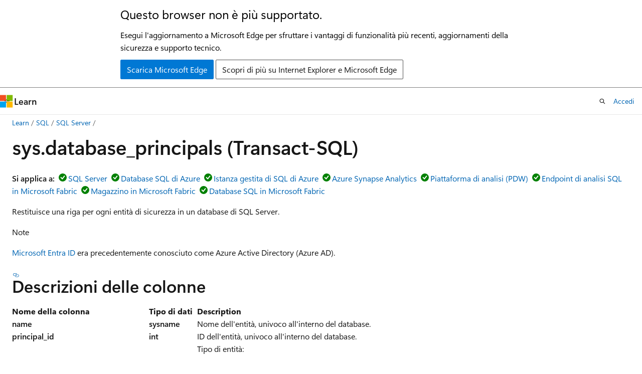

--- FILE ---
content_type: text/html
request_url: https://learn.microsoft.com/it-it/sql/relational-databases/system-catalog-views/sys-database-principals-transact-sql?view=sql-server-ver16
body_size: 59986
content:
 <!DOCTYPE html>
		<html
			class="layout layout-holy-grail   show-table-of-contents conceptual show-breadcrumb default-focus"
			lang="it-it"
			dir="ltr"
			data-authenticated="false"
			data-auth-status-determined="false"
			data-target="docs"
			x-ms-format-detection="none"
		>
			
		<head>
			<title>sys.database_principals (Transact-SQL) - SQL Server | Microsoft Learn</title>
			<meta charset="utf-8" />
			<meta name="viewport" content="width=device-width, initial-scale=1.0" />
			<meta name="color-scheme" content="light dark" />

			<meta name="description" content="sys.database_principals (Transact-SQL)" />
			<link rel="canonical" href="https://learn.microsoft.com/it-it/sql/relational-databases/system-catalog-views/sys-database-principals-transact-sql?view=sql-server-ver17" /> 

			<!-- Non-customizable open graph and sharing-related metadata -->
			<meta name="twitter:card" content="summary_large_image" />
			<meta name="twitter:site" content="@MicrosoftLearn" />
			<meta property="og:type" content="website" />
			<meta property="og:image:alt" content="Microsoft Learn" />
			<meta property="og:image" content="https://learn.microsoft.com/en-us/media/open-graph-image.png" />
			<!-- Page specific open graph and sharing-related metadata -->
			<meta property="og:title" content="sys.database_principals (Transact-SQL) - SQL Server" />
			<meta property="og:url" content="https://learn.microsoft.com/it-it/sql/relational-databases/system-catalog-views/sys-database-principals-transact-sql?view=sql-server-ver17" />
			<meta property="og:description" content="sys.database_principals (Transact-SQL)" />
			<meta name="platform_id" content="87eafea9-460c-129c-3021-419cd48b8f43" /> <meta name="scope" content="sql" />
			<meta name="locale" content="it-it" />
			 <meta name="adobe-target" content="true" /> 
			<meta name="uhfHeaderId" content="MSDocsHeader-DocsSQL" />

			<meta name="page_type" content="conceptual" />

			<!--page specific meta tags-->
			

			<!-- custom meta tags -->
			
		<meta name="schema" content="Conceptual" />
	
		<meta name="author" content="VanMSFT" />
	
		<meta name="breadcrumb_path" content="../../breadcrumb/toc.json" />
	
		<meta name="default_moniker" content="sql-server-ver17" />
	
		<meta name="depot_name" content="SQL.sql-content" />
	
		<meta name="document_id" content="07bfd80a-5650-4c57-e6a3-f40e813f08b0" />
	
		<meta name="document_version_independent_id" content="9e6e2d00-9df8-2fa2-7336-aa2d3f17bd1c" />
	
		<meta name="feedback_help_link_type" content="get-help-at-qna" />
	
		<meta name="feedback_help_link_url" content="https://learn.microsoft.com/answers/tags/191/sql-server" />
	
		<meta name="feedback_product_url" content="https://feedback.azure.com/d365community/forum/04fe6ee0-3b25-ec11-b6e6-000d3a4f0da0" />
	
		<meta name="feedback_system" content="Standard" />
	
		<meta name="git_commit_id" content="31055611a327387a4b3b7312a28dbf337eb08f81" />
	
		<meta name="gitcommit" content="https://github.com/MicrosoftDocs/sql-docs-pr/blob/31055611a327387a4b3b7312a28dbf337eb08f81/docs/relational-databases/system-catalog-views/sys-database-principals-transact-sql.md" />
	
		<meta name="manager" content="jroth" />
	
		<meta name="monikerRange" content="&gt;=aps-pdw-2016 || =azuresqldb-current || =azure-sqldw-latest || &gt;=sql-server-2016 || &gt;=sql-server-linux-2017 || =azuresqldb-mi-current || =fabric || =fabric-sqldb" />
	
		<meta name="monikers" content="aps-pdw-2016" />
	
		<meta name="monikers" content="aps-pdw-2016-au7" />
	
		<meta name="monikers" content="azure-sqldw-latest" />
	
		<meta name="monikers" content="azuresqldb-current" />
	
		<meta name="monikers" content="azuresqldb-mi-current" />
	
		<meta name="monikers" content="fabric" />
	
		<meta name="monikers" content="fabric-sqldb" />
	
		<meta name="monikers" content="sql-server-2016" />
	
		<meta name="monikers" content="sql-server-2017" />
	
		<meta name="monikers" content="sql-server-linux-2017" />
	
		<meta name="monikers" content="sql-server-linux-ver15" />
	
		<meta name="monikers" content="sql-server-linux-ver16" />
	
		<meta name="monikers" content="sql-server-linux-ver17" />
	
		<meta name="monikers" content="sql-server-ver15" />
	
		<meta name="monikers" content="sql-server-ver16" />
	
		<meta name="monikers" content="sql-server-ver17" />
	
		<meta name="ms.author" content="vanto" />
	
		<meta name="ms.custom" content="ignite-2025" />
	
		<meta name="ms.date" content="2016-10-27T00:00:00Z" />
	
		<meta name="ms.service" content="sql" />
	
		<meta name="ms.subservice" content="system-objects" />
	
		<meta name="ms.topic" content="reference" />
	
		<meta name="ms.update-cycle" content="1825-days" />
	
		<meta name="original_content_git_url" content="https://github.com/MicrosoftDocs/sql-docs-pr/blob/live/docs/relational-databases/system-catalog-views/sys-database-principals-transact-sql.md" />
	
		<meta name="recommendations" content="true" />
	
		<meta name="site_name" content="Docs" />
	
		<meta name="toc_preview" content="true" />
	
		<meta name="updated_at" content="2025-11-18T20:14:00Z" />
	
		<meta name="ms.translationtype" content="MT" />
	
		<meta name="ms.contentlocale" content="it-it" />
	
		<meta name="loc_version" content="2025-11-18T16:12:50.9691081Z" />
	
		<meta name="loc_source_id" content="Github-64958715#live" />
	
		<meta name="loc_file_id" content="Github-64958715.live.SQL.sql-content.relational-databases/system-catalog-views/sys-database-principals-transact-sql.md" />
	
		<meta name="toc_rel" content="../../toc.json" />
	
		<meta name="search.mshattr.devlang" content="tsql" />
	
		<meta name="word_count" content="931" />
	
		<meta name="asset_id" content="relational-databases/system-catalog-views/sys-database-principals-transact-sql" />
	
		<meta name="item_type" content="Content" />
	
		<meta name="previous_tlsh_hash" content="221968C1950891015CBF310B7AA693DA9C53F0C7AF71AC88CB0D9E5BCF676CB6DD3CD896EA393AC078169A5267C1C86470C0F32FB9CD7AA461344CAAC26D214365CF26F506" />
	
		<meta name="github_feedback_content_git_url" content="https://github.com/MicrosoftDocs/sql-docs/blob/live/docs/relational-databases/system-catalog-views/sys-database-principals-transact-sql.md" />
	 

			<!-- assets and js globals -->
			
			<link rel="stylesheet" href="/static/assets/0.4.03301.7415-7dd881c1/styles/site-ltr.css" />
			
			<link rel="preconnect" href="//mscom.demdex.net" crossorigin />
						<link rel="dns-prefetch" href="//target.microsoft.com" />
						<link rel="dns-prefetch" href="//microsoftmscompoc.tt.omtrdc.net" />
						<link
							rel="preload"
							as="script"
							href="/static/third-party/adobe-target/at-js/2.9.0/at.js"
							integrity="sha384-l4AKhsU8cUWSht4SaJU5JWcHEWh1m4UTqL08s6b/hqBLAeIDxTNl+AMSxTLx6YMI"
							crossorigin="anonymous"
							id="adobe-target-script"
							type="application/javascript"
						/>
			<script src="https://wcpstatic.microsoft.com/mscc/lib/v2/wcp-consent.js"></script>
			<script src="https://js.monitor.azure.com/scripts/c/ms.jsll-4.min.js"></script>
			<script src="/_themes/docs.theme/master/it-it/_themes/global/deprecation.js"></script>

			<!-- msdocs global object -->
			<script id="msdocs-script">
		var msDocs = {
  "environment": {
    "accessLevel": "online",
    "azurePortalHostname": "portal.azure.com",
    "reviewFeatures": false,
    "supportLevel": "production",
    "systemContent": true,
    "siteName": "learn",
    "legacyHosting": false
  },
  "data": {
    "contentLocale": "it-it",
    "contentDir": "ltr",
    "userLocale": "it-it",
    "userDir": "ltr",
    "pageTemplate": "Conceptual",
    "brand": "",
    "context": {},
    "standardFeedback": true,
    "showFeedbackReport": false,
    "feedbackHelpLinkType": "get-help-at-qna",
    "feedbackHelpLinkUrl": "https://learn.microsoft.com/answers/tags/191/sql-server",
    "feedbackSystem": "Standard",
    "feedbackGitHubRepo": "MicrosoftDocs/sql-docs",
    "feedbackProductUrl": "https://feedback.azure.com/d365community/forum/04fe6ee0-3b25-ec11-b6e6-000d3a4f0da0",
    "extendBreadcrumb": false,
    "isEditDisplayable": false,
    "isPrivateUnauthorized": false,
    "hideViewSource": false,
    "isPermissioned": false,
    "hasRecommendations": false,
    "contributors": [
      {
        "name": "VanMSFT",
        "url": "https://github.com/VanMSFT"
      },
      {
        "name": "rmca14",
        "url": "https://github.com/rmca14"
      },
      {
        "name": "meganbradley",
        "url": "https://github.com/meganbradley"
      },
      {
        "name": "MashaMSFT",
        "url": "https://github.com/MashaMSFT"
      },
      {
        "name": "alexbuckgit",
        "url": "https://github.com/alexbuckgit"
      },
      {
        "name": "rwestMSFT",
        "url": "https://github.com/rwestMSFT"
      },
      {
        "name": "rothja",
        "url": "https://github.com/rothja"
      },
      {
        "name": "julieMSFT",
        "url": "https://github.com/julieMSFT"
      },
      {
        "name": "cawrites",
        "url": "https://github.com/cawrites"
      },
      {
        "name": "MikeRayMSFT",
        "url": "https://github.com/MikeRayMSFT"
      },
      {
        "name": "DCtheGeek",
        "url": "https://github.com/DCtheGeek"
      },
      {
        "name": "AndreasWolter",
        "url": "https://github.com/AndreasWolter"
      },
      {
        "name": "craigg-msft",
        "url": "https://github.com/craigg-msft"
      },
      {
        "name": "edmacauley",
        "url": "https://github.com/edmacauley"
      }
    ]
  },
  "functions": {}
};;
	</script>

			<!-- base scripts, msdocs global should be before this -->
			<script src="/static/assets/0.4.03301.7415-7dd881c1/scripts/it-it/index-docs.js"></script>
			

			<!-- json-ld -->
			
		</head>
	
			<body
				id="body"
				data-bi-name="body"
				class="layout-body "
				lang="it-it"
				dir="ltr"
			>
				<header class="layout-body-header">
		<div class="header-holder has-default-focus">
			
		<a
			href="#main"
			
			style="z-index: 1070"
			class="outline-color-text visually-hidden-until-focused position-fixed inner-focus focus-visible top-0 left-0 right-0 padding-xs text-align-center background-color-body"
			
		>
			Ignora e passa al contenuto principale
		</a>
	
		<a
			href="#"
			data-skip-to-ask-learn
			style="z-index: 1070"
			class="outline-color-text visually-hidden-until-focused position-fixed inner-focus focus-visible top-0 left-0 right-0 padding-xs text-align-center background-color-body"
			hidden
		>
			Passare all&#39;esperienza di chat di Ask Learn
		</a>
	

			<div hidden id="cookie-consent-holder" data-test-id="cookie-consent-container"></div>
			<!-- Unsupported browser warning -->
			<div
				id="unsupported-browser"
				style="background-color: white; color: black; padding: 16px; border-bottom: 1px solid grey;"
				hidden
			>
				<div style="max-width: 800px; margin: 0 auto;">
					<p style="font-size: 24px">Questo browser non è più supportato.</p>
					<p style="font-size: 16px; margin-top: 16px;">
						Esegui l&#39;aggiornamento a Microsoft Edge per sfruttare i vantaggi di funzionalità più recenti, aggiornamenti della sicurezza e supporto tecnico.
					</p>
					<div style="margin-top: 12px;">
						<a
							href="https://go.microsoft.com/fwlink/p/?LinkID=2092881 "
							style="background-color: #0078d4; border: 1px solid #0078d4; color: white; padding: 6px 12px; border-radius: 2px; display: inline-block;"
						>
							Scarica Microsoft Edge
						</a>
						<a
							href="https://learn.microsoft.com/en-us/lifecycle/faq/internet-explorer-microsoft-edge"
							style="background-color: white; padding: 6px 12px; border: 1px solid #505050; color: #171717; border-radius: 2px; display: inline-block;"
						>
							Scopri di più su Internet Explorer e Microsoft Edge
						</a>
					</div>
				</div>
			</div>
			<!-- site header -->
			<header
				id="ms--site-header"
				data-test-id="site-header-wrapper"
				role="banner"
				itemscope="itemscope"
				itemtype="http://schema.org/Organization"
			>
				<div
					id="ms--mobile-nav"
					class="site-header display-none-tablet padding-inline-none gap-none"
					data-bi-name="mobile-header"
					data-test-id="mobile-header"
				></div>
				<div
					id="ms--primary-nav"
					class="site-header display-none display-flex-tablet"
					data-bi-name="L1-header"
					data-test-id="primary-header"
				></div>
				<div
					id="ms--secondary-nav"
					class="site-header display-none display-flex-tablet"
					data-bi-name="L2-header"
					data-test-id="secondary-header"
					
				></div>
			</header>
			
		<!-- banner -->
		<div data-banner>
			<div id="disclaimer-holder"></div>
			
		</div>
		<!-- banner end -->
	
		</div>
	</header>
				 <section
					id="layout-body-menu"
					class="layout-body-menu display-flex"
					data-bi-name="menu"
			  >
					
		<div
			id="left-container"
			class="left-container display-none display-block-tablet padding-inline-sm padding-bottom-sm width-full"
			data-toc-container="true"
		>
			<!-- Regular TOC content (default) -->
			<div id="ms--toc-content" class="height-full">
				<nav
					id="affixed-left-container"
					class="margin-top-sm-tablet position-sticky display-flex flex-direction-column"
					aria-label="Principale"
					data-bi-name="left-toc"
					role="navigation"
				></nav>
			</div>
			<!-- Collapsible TOC content (hidden by default) -->
			<div id="ms--toc-content-collapsible" class="height-full" hidden>
				<nav
					id="affixed-left-container"
					class="margin-top-sm-tablet position-sticky display-flex flex-direction-column"
					aria-label="Principale"
					data-bi-name="left-toc"
					role="navigation"
				>
					<div
						id="ms--collapsible-toc-header"
						class="display-flex justify-content-flex-end margin-bottom-xxs"
					>
						<button
							type="button"
							class="button button-clear inner-focus"
							data-collapsible-toc-toggle
							aria-expanded="true"
							aria-controls="ms--collapsible-toc-content"
							aria-label="Sommario"
						>
							<span class="icon font-size-h4" aria-hidden="true">
								<span class="docon docon-panel-left-contract"></span>
							</span>
						</button>
					</div>
				</nav>
			</div>
		</div>
	
			  </section>

				<main
					id="main"
					role="main"
					class="layout-body-main "
					data-bi-name="content"
					lang="it-it"
					dir="ltr"
				>
					
			<div
		id="ms--content-header"
		class="content-header default-focus border-bottom-none"
		data-bi-name="content-header"
	>
		<div class="content-header-controls margin-xxs margin-inline-sm-tablet">
			<button
				type="button"
				class="contents-button button button-sm margin-right-xxs"
				data-bi-name="contents-expand"
				aria-haspopup="true"
				data-contents-button
			>
				<span class="icon" aria-hidden="true"><span class="docon docon-menu"></span></span>
				<span class="contents-expand-title"> Sommario </span>
			</button>
			<button
				type="button"
				class="ap-collapse-behavior ap-expanded button button-sm"
				data-bi-name="ap-collapse"
				aria-controls="action-panel"
			>
				<span class="icon" aria-hidden="true"><span class="docon docon-exit-mode"></span></span>
				<span>Esci dalla modalità editor</span>
			</button>
		</div>
	</div>
			<div data-main-column class="padding-sm padding-top-none padding-top-sm-tablet">
				<div>
					
		<div id="article-header" class="background-color-body margin-bottom-xs display-none-print">
			<div class="display-flex align-items-center justify-content-space-between">
				
		<details
			id="article-header-breadcrumbs-overflow-popover"
			class="popover"
			data-for="article-header-breadcrumbs"
		>
			<summary
				class="button button-clear button-primary button-sm inner-focus"
				aria-label="Tutti i percorsi di navigazione"
			>
				<span class="icon">
					<span class="docon docon-more"></span>
				</span>
			</summary>
			<div id="article-header-breadcrumbs-overflow" class="popover-content padding-none"></div>
		</details>

		<bread-crumbs
			id="article-header-breadcrumbs"
			role="group"
			aria-label="Percorsi di navigazione"
			data-test-id="article-header-breadcrumbs"
			class="overflow-hidden flex-grow-1 margin-right-sm margin-right-md-tablet margin-right-lg-desktop margin-left-negative-xxs padding-left-xxs"
		></bread-crumbs>
	 
		<div
			id="article-header-page-actions"
			class="opacity-none margin-left-auto display-flex flex-wrap-no-wrap align-items-stretch"
		>
			
		<button
			class="button button-sm border-none inner-focus display-none-tablet flex-shrink-0 "
			data-bi-name="ask-learn-assistant-entry"
			data-test-id="ask-learn-assistant-modal-entry-mobile"
			data-ask-learn-modal-entry
			
			type="button"
			style="min-width: max-content;"
			aria-expanded="false"
			aria-label="Chiedi a Learn"
			hidden
		>
			<span class="icon font-size-lg" aria-hidden="true">
				<span class="docon docon-chat-sparkle-fill gradient-ask-learn-logo"></span>
			</span>
		</button>
		<button
			class="button button-sm display-none display-inline-flex-tablet display-none-desktop flex-shrink-0 margin-right-xxs border-color-ask-learn "
			data-bi-name="ask-learn-assistant-entry"
			
			data-test-id="ask-learn-assistant-modal-entry-tablet"
			data-ask-learn-modal-entry
			type="button"
			style="min-width: max-content;"
			aria-expanded="false"
			hidden
		>
			<span class="icon font-size-lg" aria-hidden="true">
				<span class="docon docon-chat-sparkle-fill gradient-ask-learn-logo"></span>
			</span>
			<span>Chiedi a Learn</span>
		</button>
		<button
			class="button button-sm display-none flex-shrink-0 display-inline-flex-desktop margin-right-xxs border-color-ask-learn "
			data-bi-name="ask-learn-assistant-entry"
			
			data-test-id="ask-learn-assistant-flyout-entry"
			data-ask-learn-flyout-entry
			data-flyout-button="toggle"
			type="button"
			style="min-width: max-content;"
			aria-expanded="false"
			aria-controls="ask-learn-flyout"
			hidden
		>
			<span class="icon font-size-lg" aria-hidden="true">
				<span class="docon docon-chat-sparkle-fill gradient-ask-learn-logo"></span>
			</span>
			<span>Chiedi a Learn</span>
		</button>
	 
		<button
			type="button"
			id="ms--focus-mode-button"
			data-focus-mode
			data-bi-name="focus-mode-entry"
			class="button button-sm flex-shrink-0 margin-right-xxs display-none display-inline-flex-desktop"
		>
			<span class="icon font-size-lg" aria-hidden="true">
				<span class="docon docon-glasses"></span>
			</span>
			<span>Modalità messa a fuoco</span>
		</button>
	 

			<details class="popover popover-right" id="article-header-page-actions-overflow">
				<summary
					class="justify-content-flex-start button button-clear button-sm button-primary inner-focus"
					aria-label="Altre azioni"
					title="Altre azioni"
				>
					<span class="icon" aria-hidden="true">
						<span class="docon docon-more-vertical"></span>
					</span>
				</summary>
				<div class="popover-content">
					
		<button
			data-page-action-item="overflow-mobile"
			type="button"
			class="button-block button-sm inner-focus button button-clear display-none-tablet justify-content-flex-start text-align-left"
			data-bi-name="contents-expand"
			data-contents-button
			data-popover-close
		>
			<span class="icon">
				<span class="docon docon-editor-list-bullet" aria-hidden="true"></span>
			</span>
			<span class="contents-expand-title">Sommario</span>
		</button>
	 
		<a
			id="lang-link-overflow"
			class="button-sm inner-focus button button-clear button-block justify-content-flex-start text-align-left"
			data-bi-name="language-toggle"
			data-page-action-item="overflow-all"
			data-check-hidden="true"
			data-read-in-link
			href="#"
			hidden
		>
			<span class="icon" aria-hidden="true" data-read-in-link-icon>
				<span class="docon docon-locale-globe"></span>
			</span>
			<span data-read-in-link-text>Leggere in inglese</span>
		</a>
	 
		<button
			type="button"
			class="collection button button-clear button-sm button-block justify-content-flex-start text-align-left inner-focus"
			data-list-type="collection"
			data-bi-name="collection"
			data-page-action-item="overflow-all"
			data-check-hidden="true"
			data-popover-close
		>
			<span class="icon" aria-hidden="true">
				<span class="docon docon-circle-addition"></span>
			</span>
			<span class="collection-status">Aggiungi</span>
		</button>
	
					
		<button
			type="button"
			class="collection button button-block button-clear button-sm justify-content-flex-start text-align-left inner-focus"
			data-list-type="plan"
			data-bi-name="plan"
			data-page-action-item="overflow-all"
			data-check-hidden="true"
			data-popover-close
			hidden
		>
			<span class="icon" aria-hidden="true">
				<span class="docon docon-circle-addition"></span>
			</span>
			<span class="plan-status">Aggiungere al piano</span>
		</button>
	  
					
		<hr class="margin-block-xxs" />
		<h4 class="font-size-sm padding-left-xxs">Condividi tramite</h4>
		
					<a
						class="button button-clear button-sm inner-focus button-block justify-content-flex-start text-align-left text-decoration-none share-facebook"
						data-bi-name="facebook"
						data-page-action-item="overflow-all"
						href="#"
					>
						<span class="icon color-primary" aria-hidden="true">
							<span class="docon docon-facebook-share"></span>
						</span>
						<span>Facebook</span>
					</a>

					<a
						href="#"
						class="button button-clear button-sm inner-focus button-block justify-content-flex-start text-align-left text-decoration-none share-twitter"
						data-bi-name="twitter"
						data-page-action-item="overflow-all"
					>
						<span class="icon color-text" aria-hidden="true">
							<span class="docon docon-xlogo-share"></span>
						</span>
						<span>x.com</span>
					</a>

					<a
						href="#"
						class="button button-clear button-sm inner-focus button-block justify-content-flex-start text-align-left text-decoration-none share-linkedin"
						data-bi-name="linkedin"
						data-page-action-item="overflow-all"
					>
						<span class="icon color-primary" aria-hidden="true">
							<span class="docon docon-linked-in-logo"></span>
						</span>
						<span>LinkedIn</span>
					</a>
					<a
						href="#"
						class="button button-clear button-sm inner-focus button-block justify-content-flex-start text-align-left text-decoration-none share-email"
						data-bi-name="email"
						data-page-action-item="overflow-all"
					>
						<span class="icon color-primary" aria-hidden="true">
							<span class="docon docon-mail-message"></span>
						</span>
						<span>E-mail</span>
					</a>
			  
	 
		<hr class="margin-block-xxs" />
		<button
			class="button button-block button-clear button-sm justify-content-flex-start text-align-left inner-focus"
			type="button"
			data-bi-name="print"
			data-page-action-item="overflow-all"
			data-popover-close
			data-print-page
			data-check-hidden="true"
		>
			<span class="icon color-primary" aria-hidden="true">
				<span class="docon docon-print"></span>
			</span>
			<span>Stampa</span>
		</button>
	
				</div>
			</details>
		</div>
	
			</div>
		</div>
	  
		<!-- privateUnauthorizedTemplate is hidden by default -->
		<div unauthorized-private-section data-bi-name="permission-content-unauthorized-private" hidden>
			<hr class="hr margin-top-xs margin-bottom-sm" />
			<div class="notification notification-info">
				<div class="notification-content">
					<p class="margin-top-none notification-title">
						<span class="icon">
							<span class="docon docon-exclamation-circle-solid" aria-hidden="true"></span>
						</span>
						<span>Nota</span>
					</p>
					<p class="margin-top-none authentication-determined not-authenticated">
						L'accesso a questa pagina richiede l'autorizzazione. È possibile provare ad <a class="docs-sign-in" href="#" data-bi-name="permission-content-sign-in">accedere</a> o <a  class="docs-change-directory" data-bi-name="permisson-content-change-directory">modificare le directory</a>.
					</p>
					<p class="margin-top-none authentication-determined authenticated">
						L'accesso a questa pagina richiede l'autorizzazione. È possibile provare a <a class="docs-change-directory" data-bi-name="permisson-content-change-directory">modificare le directory</a>.
					</p>
				</div>
			</div>
		</div>
	
					<div class="content"><h1 id="sysdatabase_principals-transact-sql">sys.database_principals (Transact-SQL)</h1></div>
					
		<div
			id="article-metadata"
			data-bi-name="article-metadata"
			data-test-id="article-metadata"
			class="page-metadata-container display-flex gap-xxs justify-content-space-between align-items-center flex-wrap-wrap"
		>
			 
				<div
					id="user-feedback"
					class="margin-block-xxs display-none display-none-print"
					hidden
					data-hide-on-archived
				>
					
		<button
			id="user-feedback-button"
			data-test-id="conceptual-feedback-button"
			class="button button-sm button-clear button-primary display-none"
			type="button"
			data-bi-name="user-feedback-button"
			data-user-feedback-button
			hidden
		>
			<span class="icon" aria-hidden="true">
				<span class="docon docon-like"></span>
			</span>
			<span>Commenti e suggerimenti</span>
		</button>
	
				</div>
		  
		</div>
	 
		<div data-id="ai-summary" hidden>
			<div id="ms--ai-summary-cta" class="margin-top-xs display-flex align-items-center">
				<span class="icon" aria-hidden="true">
					<span class="docon docon-sparkle-fill gradient-text-vivid"></span>
				</span>
				<button
					id="ms--ai-summary"
					type="button"
					class="tag tag-sm tag-suggestion margin-left-xxs"
					data-test-id="ai-summary-cta"
					data-bi-name="ai-summary-cta"
					data-an="ai-summary"
				>
					<span class="ai-summary-cta-text">
						Riepiloga questo articolo per me
					</span>
				</button>
			</div>
			<!-- Slot where the client will render the summary card after the user clicks the CTA -->
			<div id="ms--ai-summary-header" class="margin-top-xs"></div>
		</div>
	 
		<nav
			id="center-doc-outline"
			class="doc-outline is-hidden-desktop display-none-print margin-bottom-sm"
			data-bi-name="intopic toc"
			aria-label="In questo articolo"
		>
			<h2 id="ms--in-this-article" class="title is-6 margin-block-xs">
				In questo articolo
			</h2>
		</nav>
	
					<div class="content"><p>
              <strong>Si applica a:</strong><img src="../../includes/media/yes-icon.svg?view=sql-server-ver16" role="presentation" data-linktype="relative-path"><a href="../../sql-server/sql-docs-navigation-guide?view=sql-server-ver16#applies-to" data-linktype="relative-path">SQL Server</a><img src="../../includes/media/yes-icon.svg?view=sql-server-ver16" role="presentation" data-linktype="relative-path"><a href="../../sql-server/sql-docs-navigation-guide?view=sql-server-ver16#applies-to" data-linktype="relative-path">Database SQL di Azure</a><img src="../../includes/media/yes-icon.svg?view=sql-server-ver16" role="presentation" data-linktype="relative-path"><a href="../../sql-server/sql-docs-navigation-guide?view=sql-server-ver16#applies-to" data-linktype="relative-path">Istanza gestita di SQL di Azure</a><img src="../../includes/media/yes-icon.svg?view=sql-server-ver16" role="presentation" data-linktype="relative-path"><a href="../../sql-server/sql-docs-navigation-guide?view=sql-server-ver16#applies-to" data-linktype="relative-path">Azure Synapse Analytics</a><img src="../../includes/media/yes-icon.svg?view=sql-server-ver16" role="presentation" data-linktype="relative-path"><a href="../../sql-server/sql-docs-navigation-guide?view=sql-server-ver16#applies-to" data-linktype="relative-path">Piattaforma di analisi (PDW)</a><img src="../../includes/media/yes-icon.svg?view=sql-server-ver16" role="presentation" data-linktype="relative-path"><a href="../../sql-server/sql-docs-navigation-guide?view=sql-server-ver16#applies-to" data-linktype="relative-path">Endpoint di analisi SQL in Microsoft Fabric</a><img src="../../includes/media/yes-icon.svg?view=sql-server-ver16" role="presentation" data-linktype="relative-path"><a href="../../sql-server/sql-docs-navigation-guide?view=sql-server-ver16#applies-to" data-linktype="relative-path">Magazzino in Microsoft Fabric</a><img src="../../includes/media/yes-icon.svg?view=sql-server-ver16" role="presentation" data-linktype="relative-path"><a href="../../sql-server/sql-docs-navigation-guide?view=sql-server-ver16#applies-to" data-linktype="relative-path">Database SQL in Microsoft Fabric</a></p>
<p>Restituisce una riga per ogni entità di sicurezza in un database di SQL Server.</p>
<div class="NOTE">
<p>Note</p>
<p>
              <a href="/it-it/entra/fundamentals/new-name" data-linktype="absolute-path">Microsoft Entra ID</a> era precedentemente conosciuto come Azure Active Directory (Azure AD).</p>
</div>
<h2 id="column-descriptions">Descrizioni delle colonne</h2>
<table>
<thead>
<tr>
<th>Nome della colonna</th>
<th>Tipo di dati</th>
<th>Description</th>
</tr>
</thead>
<tbody>
<tr>
<td>
              <strong>name</strong></td>
<td>
              <strong>sysname</strong></td>
<td>Nome dell'entità, univoco all'interno del database.</td>
</tr>
<tr>
<td>
              <strong>principal_id</strong></td>
<td>
              <strong>int</strong></td>
<td>ID dell'entità, univoco all'interno del database.</td>
</tr>
<tr>
<td>
              <strong>type</strong></td>
<td>
              <strong>char(1)</strong></td>
<td>Tipo di entità:<br><br> A = Ruolo applicazione<br><br> C = Utente sul quale è stato eseguito il mapping a un certificato<br><br> E = Utente esterno da Microsoft Entra ID<br><br> G = Gruppo di Windows<br><br> K = Utente sul quale è stato eseguito il mapping a una chiave asimmetrica<br><br> R = Ruolo del database<br><br> S = Utente SQL<br><br> U = Utente di Windows<br><br> X = Gruppo esterno da applicazioni o gruppi Microsoft Entra</td>
</tr>
<tr>
<td>
              <strong>type_desc</strong></td>
<td>
              <strong>nvarchar(60)</strong></td>
<td>Descrizione del tipo dell'entità.<br><br> APPLICATION_ROLE<br><br> CERTIFICATE_MAPPED_USER<br><br> EXTERNAL_USER<br><br> WINDOWS_GROUP<br><br> ASYMMETRIC_KEY_MAPPED_USER<br><br> DATABASE_ROLE<br><br> SQL_USER<br><br> WINDOWS_USER<br><br> EXTERNAL_GROUPS</td>
</tr>
<tr>
<td>
              <strong>default_schema_name</strong></td>
<td>
              <strong>sysname</strong></td>
<td>Nome da utilizzare quando il nome SQL non specifica uno schema. Restituisce Null per entità non di tipo S, U o A.</td>
</tr>
<tr>
<td>
              <strong>create_date</strong></td>
<td>
              <strong>datetime</strong></td>
<td>Ora di creazione dell'entità.</td>
</tr>
<tr>
<td>
              <strong>modify_date</strong></td>
<td>
              <strong>datetime</strong></td>
<td>Ora dell'ultima modifica dell'entità.</td>
</tr>
<tr>
<td>
              <strong>owning_principal_id</strong></td>
<td>
              <strong>int</strong></td>
<td>ID dell'entità proprietaria dell'entità corrente. Tutti i ruoli predefiniti del database sono di proprietà di <strong>dbo</strong> per impostazione predefinita.</td>
</tr>
<tr>
<td>
              <strong>sid</strong></td>
<td>
              <strong>varbinary(85)</strong></td>
<td>ID di sicurezza (SID) dell'entità.  NULL per SYS e INFORMATION SCHEMAS.</td>
</tr>
<tr>
<td>
              <strong>is_fixed_role</strong></td>
<td>
              <strong>bit</strong></td>
<td>Se è 1, questa riga rappresenta una voce per uno dei ruoli predefiniti del database, ovvero db_owner, db_accessadmin, db_datareader, db_datawriter, db_ddladmin, db_securityadmin, db_backupoperator, db_denydatareader, db_denydatawriter.</td>
</tr>
<tr>
<td>
              <strong>authentication_type</strong></td>
<td>
              <strong>int</strong></td>
<td>
              <strong>Si applica a</strong>: SQL Server 2012 (11.x) e versioni successive.<br><br> Indica il tipo di autenticazione. Di seguito sono riportati i valori possibili e le relative descrizioni.<br><br> 0 : Nessuna autenticazione<br>1 : autenticazione dell'istanza<br>2 : Autenticazione del database<br>3 : autenticazione di Windows<br>4 : Autenticazione di Microsoft Entra</td>
</tr>
<tr>
<td>
              <strong>authentication_type_desc</strong></td>
<td>
              <strong>nvarchar(60)</strong></td>
<td>
              <strong>Si applica a</strong>: SQL Server 2012 (11.x) e versioni successive.<br><br> Descrizione del tipo di autenticazione. Di seguito sono riportati i valori possibili e le relative descrizioni.<br><br> 
              <code>NONE</code> : nessuna autenticazione<br>
              <code>INSTANCE</code> : autenticazione dell'istanza<br>
              <code>DATABASE</code> : autenticazione del database<br>
              <code>WINDOWS</code>: autenticazione di Windows<br>
              <code>EXTERNAL</code>: autenticazione di Microsoft Entra</td>
</tr>
<tr>
<td>
              <strong>default_language_name</strong></td>
<td>
              <strong>sysname</strong></td>
<td>
              <strong>Si applica a</strong>: SQL Server 2012 (11.x) e versioni successive.<br><br> Indica la lingua predefinita per questa entità.</td>
</tr>
<tr>
<td>
              <strong>default_language_lcid</strong></td>
<td>
              <strong>int</strong></td>
<td>
              <strong>Si applica a</strong>: SQL Server 2012 (11.x) e versioni successive.<br><br> Indica l'identificatore LCID predefinito per questa entità.</td>
</tr>
<tr>
<td>
              <strong>allow_encrypted_value_modifications</strong></td>
<td>
              <strong>bit</strong></td>
<td>
              <strong>Si applica a</strong>: SQL Server 2016 (13.x) e versioni successive, Database SQL.<br><br> Elimina i controlli sui metadati di crittografia nel server nelle operazioni di copia bulk. Ciò consente all'utente di copiare in blocco i dati crittografati usando Always Encrypted, tra tabelle o database, senza decrittografare i dati. Il valore predefinito è OFF.</td>
</tr>
</tbody>
</table>
<h2 id="remarks">Remarks</h2>
<p>Le <em>proprietà PasswordLastSetTime</em> sono disponibili in tutte le configurazioni supportate di SQL Server, ma le altre proprietà sono disponibili solo quando SQL Server è in esecuzione in Windows Server 2003 o versione successiva e sia CHECK_POLICY che CHECK_EXPIRATION sono abilitati. Per altre informazioni, vedere <a href="../security/password-policy?view=sql-server-ver16" data-linktype="relative-path">Criteri</a> password.
I valori del principal_id possono essere riutilizzati nel caso in cui le entità siano state eliminate e pertanto non è garantito un aumento costante.</p>
<h2 id="permissions">Permissions</h2>
<p>Qualsiasi utente può visualizzare il proprio nome utente, gli utenti di sistema e i ruoli predefiniti del database. Per visualizzare altri utenti, è richiesta l'autorizzazione ALTER ANY USER o un'autorizzazione dell'utente. Per visualizzare i ruoli definiti dall'utente, è richiesta l'autorizzazione ALTER ANY ROLE o l'appartenenza al ruolo.</p>
<h2 id="examples">Examples</h2>
<h3 id="a-listing-all-the-permissions-of-database-principals">A: elenco di tutte le autorizzazioni delle entità di database</h3>
<p>Nella query seguente vengono elencate le autorizzazioni concesse o negate in modo esplicito alle entità di database.</p>
<div class="IMPORTANT">
<p>Important</p>
<p>Le autorizzazioni dei ruoli predefiniti del database non sono incluse in sys.database_permissions. Pertanto, le entità di database potrebbero contenere ulteriori autorizzazioni non presenti in questo elenco.</p>
</div>
<pre><code>SELECT pr.principal_id, pr.name, pr.type_desc,   
    pr.authentication_type_desc, pe.state_desc, pe.permission_name  
FROM sys.database_principals AS pr  
JOIN sys.database_permissions AS pe  
    ON pe.grantee_principal_id = pr.principal_id;  
</code></pre>
<h3 id="b-listing-permissions-on-schema-objects-within-a-database">B: elenco di autorizzazioni per gli oggetti dello schema all'interno di un database</h3>
<p>Nella query seguente viene creato un join di sys.database_principals e sys.database_permissions con sys.objects e sys.schemas per elencare le autorizzazioni concesse o negate agli oggetti di uno schema specifico.</p>
<pre><code>SELECT pr.principal_id, pr.name, pr.type_desc,   
    pr.authentication_type_desc, pe.state_desc,   
    pe.permission_name, s.name + '.' + o.name AS ObjectName  
FROM sys.database_principals AS pr  
JOIN sys.database_permissions AS pe  
    ON pe.grantee_principal_id = pr.principal_id  
JOIN sys.objects AS o  
    ON pe.major_id = o.object_id  
JOIN sys.schemas AS s  
    ON o.schema_id = s.schema_id;  
</code></pre>
<h2 id="examples--and-">Esempi: Azure Synapse Analytics e Piattaforma di strumenti analitici (PDW)</h2>
<h3 id="c-listing-all-the-permissions-of-database-principals">C: Elencare tutte le autorizzazioni delle entità di database</h3>
<p>Nella query seguente vengono elencate le autorizzazioni concesse o negate in modo esplicito alle entità di database.</p>
<div class="IMPORTANT">
<p>Important</p>
<p>Le autorizzazioni dei ruoli predefiniti del database non vengono visualizzate in <code>sys.database_permissions</code>. Pertanto, le entità di database potrebbero contenere ulteriori autorizzazioni non presenti in questo elenco.</p>
</div>
<pre><code>SELECT pr.principal_id, pr.name, pr.type_desc,   
    pr.authentication_type_desc, pe.state_desc, pe.permission_name  
FROM sys.database_principals AS pr  
JOIN sys.database_permissions AS pe  
    ON pe.grantee_principal_id = pr.principal_id;  
</code></pre>
<h3 id="d-listing-permissions-on-schema-objects-within-a-database">D: Elencare le autorizzazioni per gli oggetti schema all'interno di un database</h3>
<p>I join <code>sys.database_principals</code> di query seguenti e <code>sys.database_permissions</code> a e <code>sys.objects</code> per <code>sys.schemas</code> elencare le autorizzazioni concesse o negate a oggetti dello schema specifici.</p>
<pre><code>SELECT pr.principal_id, pr.name, pr.type_desc,   
    pr.authentication_type_desc, pe.state_desc,   
    pe.permission_name, s.name + '.' + o.name AS ObjectName  
FROM sys.database_principals AS pr  
JOIN sys.database_permissions AS pe  
    ON pe.grantee_principal_id = pr.principal_id  
JOIN sys.objects AS o  
    ON pe.major_id = o.object_id  
JOIN sys.schemas AS s  
    ON o.schema_id = s.schema_id;  
</code></pre>
<h2 id="see-also">Vedere anche</h2>
<p>
              <a href="../security/authentication-access/principals-database-engine?view=sql-server-ver16" data-linktype="relative-path">Entità di sicurezza (Motore di database)</a><br>

              <a href="sys-server-principals-transact-sql?view=sql-server-ver16" data-linktype="relative-path">sys.server_principals (Transact-SQL)</a><br>

              <a href="security-catalog-views-transact-sql?view=sql-server-ver16" data-linktype="relative-path">Viste del catalogo della sicurezza (Transact-SQL)</a><br>

              <a href="../security/contained-database-users-making-your-database-portable?view=sql-server-ver16" data-linktype="relative-path">Utenti di database indipendente: rendere portabile un database</a><br>

              <a href="/it-it/azure/azure-sql/database/authentication-aad-overview" data-linktype="absolute-path">Connessione a SQL di Azure con l'autenticazione Microsoft Entra</a></p>
</div>
					
		<div
			id="ms--inline-notifications"
			class="margin-block-xs"
			data-bi-name="inline-notification"
		></div>
	 
		<div
			id="assertive-live-region"
			role="alert"
			aria-live="assertive"
			class="visually-hidden"
			aria-relevant="additions"
			aria-atomic="true"
		></div>
		<div
			id="polite-live-region"
			role="status"
			aria-live="polite"
			class="visually-hidden"
			aria-relevant="additions"
			aria-atomic="true"
		></div>
	
					
		<!-- feedback section -->
		<section
			id="site-user-feedback-footer"
			class="font-size-sm margin-top-md display-none-print display-none-desktop"
			data-test-id="site-user-feedback-footer"
			data-bi-name="site-feedback-section"
		>
			<hr class="hr" />
			<h2 id="ms--feedback" class="title is-3">Commenti e suggerimenti</h2>
			<div class="display-flex flex-wrap-wrap align-items-center">
				<p class="font-weight-semibold margin-xxs margin-left-none">
					Questa pagina è stata utile?
				</p>
				<div class="buttons">
					<button
						class="thumb-rating-button like button button-primary button-sm"
						data-test-id="footer-rating-yes"
						data-binary-rating-response="rating-yes"
						type="button"
						title="Questo articolo è utile"
						data-bi-name="button-rating-yes"
						aria-pressed="false"
					>
						<span class="icon" aria-hidden="true">
							<span class="docon docon-like"></span>
						</span>
						<span>Sì</span>
					</button>
					<button
						class="thumb-rating-button dislike button button-primary button-sm"
						id="standard-rating-no-button"
						hidden
						data-test-id="footer-rating-no"
						data-binary-rating-response="rating-no"
						type="button"
						title="Questo articolo non è utile"
						data-bi-name="button-rating-no"
						aria-pressed="false"
					>
						<span class="icon" aria-hidden="true">
							<span class="docon docon-dislike"></span>
						</span>
						<span>No</span>
					</button>
					<details
						class="popover popover-top"
						id="mobile-help-popover"
						data-test-id="footer-feedback-popover"
					>
						<summary
							class="thumb-rating-button dislike button button-primary button-sm"
							data-test-id="details-footer-rating-no"
							data-binary-rating-response="rating-no"
							title="Questo articolo non è utile"
							data-bi-name="button-rating-no"
							aria-pressed="false"
							data-bi-an="feedback-unhelpful-popover"
						>
							<span class="icon" aria-hidden="true">
								<span class="docon docon-dislike"></span>
							</span>
							<span>No</span>
						</summary>
						<div
							class="popover-content width-200 width-300-tablet"
							role="dialog"
							aria-labelledby="popover-heading"
							aria-describedby="popover-description"
						>
							<p id="popover-heading" class="font-size-lg margin-bottom-xxs font-weight-semibold">
								Serve aiuto con questo argomento?
							</p>
							<p id="popover-description" class="font-size-sm margin-bottom-xs">
								Provare a usare Ask Learn per chiarire o guidare l&#39;utente in questo argomento?
							</p>
							
		<div class="buttons flex-direction-row flex-wrap justify-content-center gap-xxs">
			<div>
		<button
			class="button button-sm border inner-focus display-none margin-right-xxs"
			data-bi-name="ask-learn-assistant-entry-troubleshoot"
			data-test-id="ask-learn-assistant-modal-entry-mobile-feedback"
			data-ask-learn-modal-entry-feedback
			data-bi-an=feedback-unhelpful-popover
			type="button"
			style="min-width: max-content;"
			aria-expanded="false"
			aria-label="Chiedi a Learn"
			hidden
		>
			<span class="icon font-size-lg" aria-hidden="true">
				<span class="docon docon-chat-sparkle-fill gradient-ask-learn-logo"></span>
			</span>
		</button>
		<button
			class="button button-sm display-inline-flex display-none-desktop flex-shrink-0 margin-right-xxs border-color-ask-learn margin-right-xxs"
			data-bi-name="ask-learn-assistant-entry-troubleshoot"
			data-bi-an=feedback-unhelpful-popover
			data-test-id="ask-learn-assistant-modal-entry-tablet-feedback"
			data-ask-learn-modal-entry-feedback
			type="button"
			style="min-width: max-content;"
			aria-expanded="false"
			hidden
		>
			<span class="icon font-size-lg" aria-hidden="true">
				<span class="docon docon-chat-sparkle-fill gradient-ask-learn-logo"></span>
			</span>
			<span>Chiedi a Learn</span>
		</button>
		<button
			class="button button-sm display-none flex-shrink-0 display-inline-flex-desktop margin-right-xxs border-color-ask-learn margin-right-xxs"
			data-bi-name="ask-learn-assistant-entry-troubleshoot"
			data-bi-an=feedback-unhelpful-popover
			data-test-id="ask-learn-assistant-flyout-entry-feedback"
			data-ask-learn-flyout-entry-show-only
			data-flyout-button="toggle"
			type="button"
			style="min-width: max-content;"
			aria-expanded="false"
			aria-controls="ask-learn-flyout"
			hidden
		>
			<span class="icon font-size-lg" aria-hidden="true">
				<span class="docon docon-chat-sparkle-fill gradient-ask-learn-logo"></span>
			</span>
			<span>Chiedi a Learn</span>
		</button>
	</div>
			<button
				type="button"
				class="button button-sm margin-right-xxs"
				data-help-option="suggest-fix"
				data-bi-name="feedback-suggest"
				data-bi-an="feedback-unhelpful-popover"
				data-test-id="suggest-fix"
			>
				<span class="icon" aria-hidden="true">
					<span class="docon docon-feedback"></span>
				</span>
				<span> Suggerire una correzione? </span>
			</button>
		</div>
	
						</div>
					</details>
				</div>
			</div>
		</section>
		<!-- end feedback section -->
	
				</div>
				
		<div id="ms--additional-resources-mobile" class="display-none-print">
			<hr class="hr" hidden />
			<h2 id="ms--additional-resources-mobile-heading" class="title is-3" hidden>
				Risorse aggiuntive
			</h2>
			 
		<section
			id="right-rail-training-mobile"
			class=""
			data-bi-name="learning-resource-card"
			hidden
		></section>
	 
		<section
			id="right-rail-events-mobile"
			class=""
			data-bi-name="events-card"
			hidden
		></section>
	 
		<section
			id="right-rail-qna-mobile"
			class="margin-top-xxs"
			data-bi-name="qna-link-card"
			hidden
		></section>
	
		</div>
	 
		<div
			id="article-metadata-footer"
			data-bi-name="article-metadata-footer"
			data-test-id="article-metadata-footer"
			class="page-metadata-container"
		>
			<hr class="hr" />
			<ul class="metadata page-metadata" data-bi-name="page info" lang="it-it" dir="ltr">
				<li class="visibility-hidden-visual-diff">
			<span class="badge badge-sm text-wrap-pretty">
				<span>Last updated on <local-time format="twoDigitNumeric"
		datetime="2025-11-18T20:14:00.000Z"
		data-article-date-source="calculated"
		class="is-invisible"
	>
		2025-11-18
	</local-time></span>
			</span>
		</li>
			</ul>
		</div>
	
			</div>
			
		<div
			id="action-panel"
			role="region"
			aria-label="Pannello Azioni"
			class="action-panel"
			tabindex="-1"
		></div>
	
		
				</main>
				<aside
					id="layout-body-aside"
					class="layout-body-aside "
					data-bi-name="aside"
			  >
					
		<div
			id="ms--additional-resources"
			class="right-container padding-sm display-none display-block-desktop height-full"
			data-bi-name="pageactions"
			role="complementary"
			aria-label="Risorse aggiuntive"
		>
			<div id="affixed-right-container" data-bi-name="right-column">
				
		<nav
			id="side-doc-outline"
			class="doc-outline border-bottom padding-bottom-xs margin-bottom-xs"
			data-bi-name="intopic toc"
			aria-label="In questo articolo"
		>
			<h3>In questo articolo</h3>
		</nav>
	
				<!-- Feedback -->
				
		<section
			id="ms--site-user-feedback-right-rail"
			class="font-size-sm display-none-print"
			data-test-id="site-user-feedback-right-rail"
			data-bi-name="site-feedback-right-rail"
		>
			<p class="font-weight-semibold margin-bottom-xs">Questa pagina è stata utile?</p>
			<div class="buttons">
				<button
					class="thumb-rating-button like button button-primary button-sm"
					data-test-id="right-rail-rating-yes"
					data-binary-rating-response="rating-yes"
					type="button"
					title="Questo articolo è utile"
					data-bi-name="button-rating-yes"
					aria-pressed="false"
				>
					<span class="icon" aria-hidden="true">
						<span class="docon docon-like"></span>
					</span>
					<span>Sì</span>
				</button>
				<button
					class="thumb-rating-button dislike button button-primary button-sm"
					id="right-rail-no-button"
					hidden
					data-test-id="right-rail-rating-no"
					data-binary-rating-response="rating-no"
					type="button"
					title="Questo articolo non è utile"
					data-bi-name="button-rating-no"
					aria-pressed="false"
				>
					<span class="icon" aria-hidden="true">
						<span class="docon docon-dislike"></span>
					</span>
					<span>No</span>
				</button>
				<details class="popover popover-right" id="help-popover" data-test-id="feedback-popover">
					<summary
						tabindex="0"
						class="thumb-rating-button dislike button button-primary button-sm"
						data-test-id="details-right-rail-rating-no"
						data-binary-rating-response="rating-no"
						title="Questo articolo non è utile"
						data-bi-name="button-rating-no"
						aria-pressed="false"
						data-bi-an="feedback-unhelpful-popover"
					>
						<span class="icon" aria-hidden="true">
							<span class="docon docon-dislike"></span>
						</span>
						<span>No</span>
					</summary>
					<div
						class="popover-content width-200 width-300-tablet"
						role="dialog"
						aria-labelledby="popover-heading"
						aria-describedby="popover-description"
					>
						<p
							id="popover-heading-right-rail"
							class="font-size-lg margin-bottom-xxs font-weight-semibold"
						>
							Serve aiuto con questo argomento?
						</p>
						<p id="popover-description-right-rail" class="font-size-sm margin-bottom-xs">
							Provare a usare Ask Learn per chiarire o guidare l&#39;utente in questo argomento?
						</p>
						
		<div class="buttons flex-direction-row flex-wrap justify-content-center gap-xxs">
			<div>
		<button
			class="button button-sm border inner-focus display-none margin-right-xxs"
			data-bi-name="ask-learn-assistant-entry-troubleshoot"
			data-test-id="ask-learn-assistant-modal-entry-mobile-feedback"
			data-ask-learn-modal-entry-feedback
			data-bi-an=feedback-unhelpful-popover
			type="button"
			style="min-width: max-content;"
			aria-expanded="false"
			aria-label="Chiedi a Learn"
			hidden
		>
			<span class="icon font-size-lg" aria-hidden="true">
				<span class="docon docon-chat-sparkle-fill gradient-ask-learn-logo"></span>
			</span>
		</button>
		<button
			class="button button-sm display-inline-flex display-none-desktop flex-shrink-0 margin-right-xxs border-color-ask-learn margin-right-xxs"
			data-bi-name="ask-learn-assistant-entry-troubleshoot"
			data-bi-an=feedback-unhelpful-popover
			data-test-id="ask-learn-assistant-modal-entry-tablet-feedback"
			data-ask-learn-modal-entry-feedback
			type="button"
			style="min-width: max-content;"
			aria-expanded="false"
			hidden
		>
			<span class="icon font-size-lg" aria-hidden="true">
				<span class="docon docon-chat-sparkle-fill gradient-ask-learn-logo"></span>
			</span>
			<span>Chiedi a Learn</span>
		</button>
		<button
			class="button button-sm display-none flex-shrink-0 display-inline-flex-desktop margin-right-xxs border-color-ask-learn margin-right-xxs"
			data-bi-name="ask-learn-assistant-entry-troubleshoot"
			data-bi-an=feedback-unhelpful-popover
			data-test-id="ask-learn-assistant-flyout-entry-feedback"
			data-ask-learn-flyout-entry-show-only
			data-flyout-button="toggle"
			type="button"
			style="min-width: max-content;"
			aria-expanded="false"
			aria-controls="ask-learn-flyout"
			hidden
		>
			<span class="icon font-size-lg" aria-hidden="true">
				<span class="docon docon-chat-sparkle-fill gradient-ask-learn-logo"></span>
			</span>
			<span>Chiedi a Learn</span>
		</button>
	</div>
			<button
				type="button"
				class="button button-sm margin-right-xxs"
				data-help-option="suggest-fix"
				data-bi-name="feedback-suggest"
				data-bi-an="feedback-unhelpful-popover"
				data-test-id="suggest-fix"
			>
				<span class="icon" aria-hidden="true">
					<span class="docon docon-feedback"></span>
				</span>
				<span> Suggerire una correzione? </span>
			</button>
		</div>
	
					</div>
				</details>
			</div>
		</section>
	
			</div>
		</div>
	
			  </aside> <section
					id="layout-body-flyout"
					class="layout-body-flyout "
					data-bi-name="flyout"
			  >
					 <div
	class="height-full border-left background-color-body-medium"
	id="ask-learn-flyout"
></div>
			  </section> <div class="layout-body-footer " data-bi-name="layout-footer">
		<footer
			id="footer"
			data-test-id="footer"
			data-bi-name="footer"
			class="footer-layout has-padding has-default-focus border-top  uhf-container"
			role="contentinfo"
		>
			<div class="display-flex gap-xs flex-wrap-wrap is-full-height padding-right-lg-desktop">
				
		<a
			data-mscc-ic="false"
			href="#"
			data-bi-name="select-locale"
			class="locale-selector-link flex-shrink-0 button button-sm button-clear external-link-indicator"
			id=""
			title=""
			><span class="icon" aria-hidden="true"
				><span class="docon docon-world"></span></span
			><span class="local-selector-link-text">it-it</span></a
		>
	 <div class="ccpa-privacy-link" data-ccpa-privacy-link hidden>
		
		<a
			data-mscc-ic="false"
			href="https://aka.ms/yourcaliforniaprivacychoices"
			data-bi-name="your-privacy-choices"
			class="button button-sm button-clear flex-shrink-0 external-link-indicator"
			id=""
			title=""
			>
		<svg
			xmlns="http://www.w3.org/2000/svg"
			viewBox="0 0 30 14"
			xml:space="preserve"
			height="16"
			width="43"
			aria-hidden="true"
			focusable="false"
		>
			<path
				d="M7.4 12.8h6.8l3.1-11.6H7.4C4.2 1.2 1.6 3.8 1.6 7s2.6 5.8 5.8 5.8z"
				style="fill-rule:evenodd;clip-rule:evenodd;fill:#fff"
			></path>
			<path
				d="M22.6 0H7.4c-3.9 0-7 3.1-7 7s3.1 7 7 7h15.2c3.9 0 7-3.1 7-7s-3.2-7-7-7zm-21 7c0-3.2 2.6-5.8 5.8-5.8h9.9l-3.1 11.6H7.4c-3.2 0-5.8-2.6-5.8-5.8z"
				style="fill-rule:evenodd;clip-rule:evenodd;fill:#06f"
			></path>
			<path
				d="M24.6 4c.2.2.2.6 0 .8L22.5 7l2.2 2.2c.2.2.2.6 0 .8-.2.2-.6.2-.8 0l-2.2-2.2-2.2 2.2c-.2.2-.6.2-.8 0-.2-.2-.2-.6 0-.8L20.8 7l-2.2-2.2c-.2-.2-.2-.6 0-.8.2-.2.6-.2.8 0l2.2 2.2L23.8 4c.2-.2.6-.2.8 0z"
				style="fill:#fff"
			></path>
			<path
				d="M12.7 4.1c.2.2.3.6.1.8L8.6 9.8c-.1.1-.2.2-.3.2-.2.1-.5.1-.7-.1L5.4 7.7c-.2-.2-.2-.6 0-.8.2-.2.6-.2.8 0L8 8.6l3.8-4.5c.2-.2.6-.2.9 0z"
				style="fill:#06f"
			></path>
		</svg>
	
			<span>Scelte sulla privacy</span></a
		>
	
	</div>
				<div class="flex-shrink-0">
		<div class="dropdown has-caret-up">
			<button
				data-test-id="theme-selector-button"
				class="dropdown-trigger button button-clear button-sm inner-focus theme-dropdown-trigger"
				aria-controls="{{ themeMenuId }}"
				aria-expanded="false"
				title="Tema"
				data-bi-name="theme"
			>
				<span class="icon">
					<span class="docon docon-sun" aria-hidden="true"></span>
				</span>
				<span>Tema</span>
				<span class="icon expanded-indicator" aria-hidden="true">
					<span class="docon docon-chevron-down-light"></span>
				</span>
			</button>
			<div class="dropdown-menu" id="{{ themeMenuId }}" role="menu">
				<ul class="theme-selector padding-xxs" data-test-id="theme-dropdown-menu">
					<li class="theme display-block">
						<button
							class="button button-clear button-sm theme-control button-block justify-content-flex-start text-align-left"
							data-theme-to="light"
						>
							<span class="theme-light margin-right-xxs">
								<span
									class="theme-selector-icon border display-inline-block has-body-background"
									aria-hidden="true"
								>
									<svg class="svg" xmlns="http://www.w3.org/2000/svg" viewBox="0 0 22 14">
										<rect width="22" height="14" class="has-fill-body-background" />
										<rect x="5" y="5" width="12" height="4" class="has-fill-secondary" />
										<rect x="5" y="2" width="2" height="1" class="has-fill-secondary" />
										<rect x="8" y="2" width="2" height="1" class="has-fill-secondary" />
										<rect x="11" y="2" width="3" height="1" class="has-fill-secondary" />
										<rect x="1" y="1" width="2" height="2" class="has-fill-secondary" />
										<rect x="5" y="10" width="7" height="2" rx="0.3" class="has-fill-primary" />
										<rect x="19" y="1" width="2" height="2" rx="1" class="has-fill-secondary" />
									</svg>
								</span>
							</span>
							<span role="menuitem"> Chiaro </span>
						</button>
					</li>
					<li class="theme display-block">
						<button
							class="button button-clear button-sm theme-control button-block justify-content-flex-start text-align-left"
							data-theme-to="dark"
						>
							<span class="theme-dark margin-right-xxs">
								<span
									class="border theme-selector-icon display-inline-block has-body-background"
									aria-hidden="true"
								>
									<svg class="svg" xmlns="http://www.w3.org/2000/svg" viewBox="0 0 22 14">
										<rect width="22" height="14" class="has-fill-body-background" />
										<rect x="5" y="5" width="12" height="4" class="has-fill-secondary" />
										<rect x="5" y="2" width="2" height="1" class="has-fill-secondary" />
										<rect x="8" y="2" width="2" height="1" class="has-fill-secondary" />
										<rect x="11" y="2" width="3" height="1" class="has-fill-secondary" />
										<rect x="1" y="1" width="2" height="2" class="has-fill-secondary" />
										<rect x="5" y="10" width="7" height="2" rx="0.3" class="has-fill-primary" />
										<rect x="19" y="1" width="2" height="2" rx="1" class="has-fill-secondary" />
									</svg>
								</span>
							</span>
							<span role="menuitem"> Scuro </span>
						</button>
					</li>
					<li class="theme display-block">
						<button
							class="button button-clear button-sm theme-control button-block justify-content-flex-start text-align-left"
							data-theme-to="high-contrast"
						>
							<span class="theme-high-contrast margin-right-xxs">
								<span
									class="border theme-selector-icon display-inline-block has-body-background"
									aria-hidden="true"
								>
									<svg class="svg" xmlns="http://www.w3.org/2000/svg" viewBox="0 0 22 14">
										<rect width="22" height="14" class="has-fill-body-background" />
										<rect x="5" y="5" width="12" height="4" class="has-fill-secondary" />
										<rect x="5" y="2" width="2" height="1" class="has-fill-secondary" />
										<rect x="8" y="2" width="2" height="1" class="has-fill-secondary" />
										<rect x="11" y="2" width="3" height="1" class="has-fill-secondary" />
										<rect x="1" y="1" width="2" height="2" class="has-fill-secondary" />
										<rect x="5" y="10" width="7" height="2" rx="0.3" class="has-fill-primary" />
										<rect x="19" y="1" width="2" height="2" rx="1" class="has-fill-secondary" />
									</svg>
								</span>
							</span>
							<span role="menuitem"> Contrasto elevato </span>
						</button>
					</li>
				</ul>
			</div>
		</div>
	</div>
			</div>
			<ul class="links" data-bi-name="footerlinks">
				<li class="manage-cookies-holder" hidden=""></li>
				<li>
		
		<a
			data-mscc-ic="false"
			href="https://learn.microsoft.com/it-it/principles-for-ai-generated-content"
			data-bi-name="aiDisclaimer"
			class=" external-link-indicator"
			id=""
			title=""
			>Dichiarazione di non responsabilità relativa all&#39;intelligenza artificiale</a
		>
	
	</li><li>
		
		<a
			data-mscc-ic="false"
			href="https://learn.microsoft.com/it-it/previous-versions/"
			data-bi-name="archivelink"
			class=" external-link-indicator"
			id=""
			title=""
			>Versioni precedenti</a
		>
	
	</li> <li>
		
		<a
			data-mscc-ic="false"
			href="https://techcommunity.microsoft.com/t5/microsoft-learn-blog/bg-p/MicrosoftLearnBlog"
			data-bi-name="bloglink"
			class=" external-link-indicator"
			id=""
			title=""
			>Blog</a
		>
	
	</li> <li>
		
		<a
			data-mscc-ic="false"
			href="https://learn.microsoft.com/it-it/contribute"
			data-bi-name="contributorGuide"
			class=" external-link-indicator"
			id=""
			title=""
			>Collabora</a
		>
	
	</li><li>
		
		<a
			data-mscc-ic="false"
			href="https://go.microsoft.com/fwlink/?LinkId=521839"
			data-bi-name="privacy"
			class=" external-link-indicator"
			id=""
			title=""
			>Privacy</a
		>
	
	</li><li>
		
		<a
			data-mscc-ic="false"
			href="https://learn.microsoft.com/it-it/legal/termsofuse"
			data-bi-name="termsofuse"
			class=" external-link-indicator"
			id=""
			title=""
			>Condizioni per l&#39;utilizzo</a
		>
	
	</li><li>
		
		<a
			data-mscc-ic="false"
			href="https://go.microsoft.com/fwlink/?linkid=2121429"
			data-bi-name="conformanceDisclosure"
			class=" external-link-indicator"
			id=""
			title=""
			>Accessibilità</a
		>
	
	</li><li>
		
		<a
			data-mscc-ic="false"
			href="https://www.microsoft.com/legal/intellectualproperty/Trademarks/"
			data-bi-name="trademarks"
			class=" external-link-indicator"
			id=""
			title=""
			>Marchi</a
		>
	
	</li>
				<li>&copy; Microsoft 2026</li>
			</ul>
		</footer>
	</footer>
			</body>
		</html>